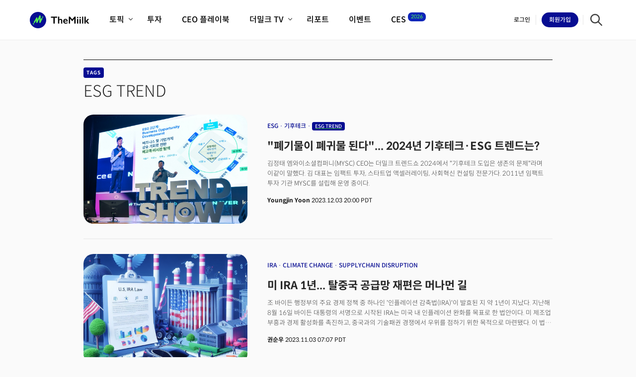

--- FILE ---
content_type: text/html; charset=utf-8
request_url: https://themiilk.com/tags/1246
body_size: 61326
content:
<!DOCTYPE html>
<html>
<head>
  <!-- Google Tag Manager -->
  <script>(function(w,d,s,l,i){w[l]=w[l]||[];w[l].push({'gtm.start':
        new Date().getTime(),event:'gtm.js'});var f=d.getElementsByTagName(s)[0],
      j=d.createElement(s),dl=l!='dataLayer'?'&l='+l:'';j.async=true;j.src=
      'https://www.googletagmanager.com/gtm.js?id='+i+dl;f.parentNode.insertBefore(j,f);
  })(window,document,'script','dataLayer','GTM-ND7P8DR');</script>
  <!-- End Google Tag Manager -->

  <script src="https://cdn.tailwindcss.com"></script>
  <script type='text/javascript'>
    redirectHost = 'https://auth.themiilk.com';
  </script>
  <title>ESG TREND - 더밀크 | The Miilk</title>
  <meta name="robots" content="max-image-preview:large" />
  <meta name="viewport" content="width=device-width, initial-scale=1.0, maximum-scale=1">
  <script src="/assets/packs/js/service_pack-9adccbaf481a203aade6.js"></script>
  <link rel="stylesheet" media="screen" href="/assets/packs/css/service_pack-4308af8f.css" />
  <link rel="stylesheet" media="all" href="/assets/service-c21d7e08b427bee51846c3ef31aefe870741faaedf85b43482ad35e89d68d5d8.css" data-turbolinks-track="reload" />
  <script src="/assets/service-058ae44fd3874d5de7e96ac1ad6b0e798634dcf2aac122c1643bac806383d2f8.js" data-turbolinks-track="reload"></script>
  <link rel="apple-touch-icon" sizes="180x180" href="https://assets.themiilk.com/favicon/apple-touch-icon.png">
  <link rel="icon" type="image/png" sizes="32x32" href="https://assets.themiilk.com/favicon/favicon-32x32.png">
  <link rel="icon" type="image/png" sizes="16x16" href="https://assets.themiilk.com/favicon/favicon-16x16.png">
  <link rel="icon" sizes="any" href="https://assets.themiilk.com/favicon/favicon.ico">
  <link rel="icon" type="image/svg+xml" href="https://assets.themiilk.com/favicon/favicon.svg">
  <link rel="manifest" href="https://assets.themiilk.com/favicon/site.webmanifest">
  <!--<link rel="mask-icon" href="https://assets.themiilk.com/favicon/safari-pinned-tab.svg" color="#2ad427">-->
  <link rel="shortcut icon" href="https://assets.themiilk.com/favicon/favicon.ico">
  <meta name="apple-mobile-web-app-title" content="The Miilk">
  <meta name="application-name" content="The Miilk">
  <meta name="msapplication-TileColor" content="#070d92">
  <meta name="msapplication-config" content="https://assets.themiilk.com/favicon/browserconfig.xml">
  <meta name="theme-color" content="#ffffff">
  <meta name="free-article" content="false">
  <meta name="csrf-param" content="authenticity_token" />
<meta name="csrf-token" content="H5bwR1mTGx5zqe07oBh66WHRa8ZiLw6yBb8fNJ2xjBl9ITYLFIyWtezzspBQ+PmRoQnADBXkYyf1jFp0e0v84g==" />

  <link rel="stylesheet" href="https://fonts.googleapis.com/icon?family=Material+Icons">

  <script src="https://use.fontawesome.com/releases/v5.2.0/js/all.js"></script>
  <link rel="stylesheet" href="https://use.fontawesome.com/releases/v5.2.0/css/all.css">

  <meta http-equiv="Content-Security-Policy" content="upgrade-insecure-requests">
  <meta name="naver-site-verification" content="c91617b712004c1febdccd06b9ab49710f21b159" />

  <meta property="og:title" content="ESG TREND - 더밀크">
  <meta property="og:description" content="실리콘밸리 혁신 미디어. 더밀크는 미래 산업의 인사이트와 미국 주식 정보를 전달합니다.">

  <meta property="twitter:title" content="ESG TREND - 더밀크">
  <meta property="twitter:description" content="실리콘밸리 혁신 미디어. 더밀크는 미래 산업의 인사이트와 미국 주식 정보를 전달합니다.">

  <meta property="description" content="실리콘밸리 혁신 미디어. 더밀크는 미래 산업의 인사이트와 미국 주식 정보를 전달합니다.">

  <meta property="og:url" content="https://themiilk.com/tags/1246">
  <meta property="og:image" content="https://assets.themiilk.com/meta/THEMIILK-META-ORIGIN.jpg">
  <meta property="og:type" content="website">

  <meta property="keywords" content="더밀크, themiilk, 실리콘밸리, 미국주식, 미국형님, 빅테크, CES, 미국경제">
  <script src="https://cdnjs.cloudflare.com/ajax/libs/jquery/1.12.4/jquery.min.js" integrity="sha512-jGsMH83oKe9asCpkOVkBnUrDDTp8wl+adkB2D+//JtlxO4SrLoJdhbOysIFQJloQFD+C4Fl1rMsQZF76JjV0eQ==" crossorigin="anonymous"></script>

  <!-- Meta Pixel Code -->
  <script>
    !function(f,b,e,v,n,t,s)
    {if(f.fbq)return;n=f.fbq=function(){n.callMethod?
        n.callMethod.apply(n,arguments):n.queue.push(arguments)};
      if(!f._fbq)f._fbq=n;n.push=n;n.loaded=!0;n.version=‘2.0’;
      n.queue=[];t=b.createElement(e);t.async=!0;
      t.src=v;s=b.getElementsByTagName(e)[0];
      s.parentNode.insertBefore(t,s)}(window, document,‘script’,
    ‘https://connect.facebook.net/en_US/fbevents.js’);
        fbq(‘init’, ‘834162229027454’);
    fbq(‘track’, ‘PageView’);
  </script>
  <noscript><img height=“1” width=“1" style=“display:none”
                 src=“https://www.facebook.com/tr?id=834162229027454&ev=PageView&noscript=1”
    /></noscript>
  <!-- End Meta Pixel Code -->

  <script type="text/javascript">
    localStorage.removeItem('miilkUser');

  window.heap=window.heap||[],heap.load=function(e,t){window.heap.appid=e,window.heap.config=t=t||{};var r=document.createElement("script");r.type="text/javascript",r.async=!0,r.src="https://cdn.heapanalytics.com/js/heap-"+e+".js";var a=document.getElementsByTagName("script")[0];a.parentNode.insertBefore(r,a);for(var n=function(e){return function(){heap.push([e].concat(Array.prototype.slice.call(arguments,0)))}},p=["addEventProperties","addUserProperties","clearEventProperties","identify","resetIdentity","removeEventProperty","setEventProperties","track","unsetEventProperty"],o=0;o<p.length;o++)heap[p[o]]=n(p[o])};
      heap.load("585394063");

    heap.addUserProperties({
      free_count: ""
    });
  </script>
  <script type="text/javascript">
  window.stripe = {};
    stripe.env = "production" 
  </script>  
    <!-- Facebook Pixel Code -->
    <script>
    !function(f,b,e,v,n,t,s)
    {if(f.fbq)return;n=f.fbq=function(){n.callMethod?
    n.callMethod.apply(n,arguments):n.queue.push(arguments)};
    if(!f._fbq)f._fbq=n;n.push=n;n.loaded=!0;n.version='2.0';
    n.queue=[];t=b.createElement(e);t.async=!0;
    t.src=v;s=b.getElementsByTagName(e)[0];
    s.parentNode.insertBefore(t,s)}(window, document,'script',
    'https://connect.facebook.net/en_US/fbevents.js');
    fbq('init', '280336986879125');
    fbq('track', 'PageView');
    </script>
    <noscript><img height="1" width="1" style="display:none"
    src="https://www.facebook.com/tr?id=280336986879125&ev=PageView&noscript=1"
    /></noscript>
    <!-- End Facebook Pixel Code -->
    <!-- Global site tag (gtag.js) - Google Analytics -->
    <script async src="https://www.googletagmanager.com/gtag/js?id=UA-181413618-1"></script>
    <script>
      window.dataLayer = window.dataLayer || [];
      function gtag(){dataLayer.push(arguments);}
      gtag('js', new Date());

      gtag('config', 'UA-181413618-1');
      gtag('set', 'user_properties', {
        'free_count': ""
      });
    </script>

    <script src="https://www.gstatic.com/firebasejs/7.6.1/firebase-app.js"></script>
    <script src="https://www.gstatic.com/firebasejs/7.6.1/firebase-analytics.js"></script>
    <script>
      var firebaseConfig = {
        apiKey: "AIzaSyCvB_Azn1FqF70a6eW7YwDGIKZ-3BHjNrc",
        authDomain: "themiilk.firebaseapp.com",
        databaseURL: "https://themiilk.firebaseio.com",
        projectId: "themiilk",
        storageBucket: "themiilk.appspot.com",
        messagingSenderId: "993434415317",
        appId: "1:993434415317:web:c645e2d77f85081a49725c",
        measurementId: "G-9JH3HK14FY"
      };
      // Initialize Firebase
      firebase.initializeApp(firebaseConfig);
      firebase.analytics();
    </script>
    <script src="//d2wy8f7a9ursnm.cloudfront.net/v7/bugsnag.min.js"></script>
    <script>
    Bugsnag.start('ee631ab556c30db8222237529056b7d1');
    </script>
</head>
<body class="layout-tags">
<!-- Google Tag Manager (noscript) -->
<noscript><iframe src="https://www.googletagmanager.com/ns.html?id=GTM-ND7P8DR"
                  height="0" width="0" style="display:none;visibility:hidden"></iframe></noscript>
<!-- End Google Tag Manager (noscript) -->


<header class="nav" id="serviceMenu">
  <div class="nav-wrapper">
    <a class="logo-container" href="/">
      <div class="logo-wrapper remove-line-height">
        <svg class="logo-svg" viewBox="0 0 200 55" version="1.1" xmlns="http://www.w3.org/2000/svg" xmlns:xlink="http://www.w3.org/1999/xlink">
          <title>The Miilk</title>
          <g class="logo-svg-wrapper" stroke="none" stroke-width="1" fill="none" fill-rule="evenodd">
            <g id="THEMIILK-V2">
              <g id="THEMIILK-V2-LOGO-ONLY">
                <circle class="svg-primary-blue" id="THEMIILK-V2-LOGO-CIRCLE" cx="27.5" cy="27.5" r="27.5"></circle>
                <g id="LOGO/MARK">
                  <rect id="Area" x="0" y="0" width="55" height="55"></rect>
                  <path class="svg-primary-green-neon" d="M14.0940656,40.6074598 C14.3304934,39.5278454 13.6454431,38.4612795 12.5642753,38.2254731 C11.4827969,37.989356 10.4146777,38.6734743 10.1782499,39.7530887 C9.94182208,40.832703 10.6268724,41.8992689 11.7080402,42.1350753 C12.7895186,42.3711924 13.8576379,41.6870742 14.0940656,40.6074598"></path>
                  <path class="svg-primary-green-neon" d="M15.1093381,37.2015948 C14.7654149,37.2015948 14.4168315,37.1146043 14.0968307,36.9316135 C13.1169447,36.3711461 12.7767497,35.1228322 13.3369064,34.1426356 L21.7547919,19.419802 C22.2133562,18.6176252 23.1531644,18.2224398 24.0469919,18.4573141 C24.9408194,18.6912565 25.5665298,19.4959187 25.573054,20.4198822 L25.6146852,26.4119751 L32.2734983,12.7289889 C32.68981,11.8733751 33.6420454,11.4179176 34.5684944,11.6310444 C35.4958754,11.8441711 36.1535858,12.6687169 36.1551392,13.620331 L36.17378,26.5716649 L38.6573591,21.6346426 C39.1647002,20.6264847 40.3931306,20.2198041 41.4019098,20.7274558 C42.4103784,21.2344862 42.8164377,22.4635379 42.3090966,23.4716958 L35.9681096,36.0759997 C35.5427881,36.9216717 34.5917954,37.364702 33.6718707,37.145983 C32.7507034,36.928196 32.0998279,36.1067571 32.0985852,35.1604246 L32.0802551,22.4678874 L25.4699082,36.0517666 C25.0545285,36.9052057 24.1050891,37.3600418 23.1801936,37.1506432 C22.254366,36.9406233 21.5947915,36.1207377 21.5882672,35.171609 L21.5382477,28.0337268 L16.885498,36.1719999 C16.508332,36.8318851 15.8189322,37.2015948 15.1093381,37.2015948"></path>
                  <path class="svg-primary-green-neon" d="M44.9493518,17.9744236 C45.1857796,16.8948092 44.5007293,15.8282434 43.4195615,15.5924369 C42.3380831,15.3563198 41.2699638,16.0401274 41.0335361,17.1197418 C40.7971083,18.1993562 41.4821586,19.265922 42.563637,19.5020391 C43.6448048,19.7378455 44.7129241,19.054038 44.9493518,17.9744236"></path>
                </g>
              </g>
              <g class="svg-black" id="THEMIILK-V2-TYPO-ONLY" transform="translate(71.000000, 16.000000)">
                <path d="M127.628848,7.67731384 L121.395455,15.3214792 L128.401819,23.1645354 L123.270498,23.1645354 L116.543607,15.3214792 L122.875638,7.67731384 L127.628848,7.67731384 Z M112.431851,23.1645354 L116.477849,23.1645354 L116.477849,0 L112.431851,0 L112.431851,23.1645354 Z M104.208338,23.1645354 L108.254336,23.1645354 L108.254336,0 L104.208338,0 L104.208338,23.1645354 Z M95.853308,23.1645354 L99.8993062,23.1645354 L99.8993062,7.67731384 L95.853308,7.67731384 L95.853308,23.1645354 Z M97.8763071,0.514114214 C98.5013214,0.514114214 99.0385545,0.740524609 99.4880065,1.19397084 C99.9374584,1.64710436 100.162339,2.18873807 100.162339,2.81887197 C100.162339,3.42680265 99.9374584,3.96843636 99.4880065,4.4437731 C99.0494108,4.90816459 98.5121777,5.14020397 97.8763071,5.14020397 C97.2621491,5.14020397 96.724916,4.90816459 96.2642975,4.4437731 C95.8148456,3.96843636 95.5899645,3.42680265 95.5899645,2.81887197 C95.5899645,2.17779281 95.8204288,1.6361591 96.2807371,1.19397084 C96.7413556,0.740524609 97.2733156,0.514114214 97.8763071,0.514114214 L97.8763071,0.514114214 Z M87.4982783,23.1645354 L91.5442765,23.1645354 L91.5442765,7.67731384 L87.4982783,7.67731384 L87.4982783,23.1645354 Z M89.5212774,0.514114214 C90.1459815,0.514114214 90.6835248,0.740524609 91.1329767,1.19397084 C91.5824287,1.64710436 91.8073098,2.18873807 91.8073098,2.81887197 C91.8073098,3.42680265 91.5824287,3.96843636 91.1329767,4.4437731 C90.6943811,4.90816459 90.157148,5.14020397 89.5212774,5.14020397 C88.9071194,5.14020397 88.3698863,4.90816459 87.9092678,4.4437731 C87.4598158,3.96843636 87.2349348,3.42680265 87.2349348,2.81887197 C87.2349348,2.17779281 87.4653991,1.6361591 87.9257074,1.19397084 C88.3863259,0.740524609 88.9179757,0.514114214 89.5212774,0.514114214 L89.5212774,0.514114214 Z M63.7486658,0 L71.2978459,9.13647255 L78.8470259,0 L82.8108262,0 L82.8108262,23.1645354 L78.3699678,23.1645354 L78.3699678,6.89801175 L78.2384512,6.89801175 L71.5940685,15.0562913 L70.9690542,15.0562913 L64.3243614,6.89801175 L64.1928447,6.89801175 L64.1928447,23.1645354 L59.7519864,23.1645354 L59.7519864,0 L63.7486658,0 Z M52.2521251,13.762875 C52.1426313,12.6352011 51.8026731,11.7564536 51.2325608,11.1263197 C50.6624485,10.4852406 49.8783115,10.164701 48.8804599,10.164701 C47.8608957,10.164701 47.0386064,10.4686663 46.4135921,11.076597 C45.7994341,11.6845277 45.4101573,12.5798494 45.2457614,13.762875 L52.2521251,13.762875 Z M48.7160641,7.37897749 C50.9748006,7.37897749 52.7620623,8.10855684 54.0778492,9.56771555 C55.3936361,11.0268743 56.0515296,13.0442409 56.0515296,15.6198155 L56.0515296,16.2333752 L45.1800031,16.2333752 C45.3443989,17.6152917 45.8543361,18.6819849 46.7095046,19.4337675 C47.5758395,20.1742921 48.7601098,20.5445544 50.2623153,20.5445544 C51.2269776,20.5445544 52.1534876,20.378812 53.0418454,20.0473271 C53.9407493,19.7045843 54.8672593,19.1904701 55.8213754,18.5049845 L55.8213754,21.5396343 C54.0229472,22.8217926 51.8411355,23.4631845 49.2753201,23.4631845 C46.8521877,23.4631845 44.8729241,22.7279762 43.3378394,21.2575595 C41.8030649,19.7874555 41.0353674,17.8307568 41.0353674,15.3877762 C41.0353674,13.0332957 41.7425796,11.1097455 43.157004,9.61743828 C44.5825949,8.12513108 46.4356149,7.37897749 48.7160641,7.37897749 L48.7160641,7.37897749 Z M27.664094,0 L27.664094,9.84947766 L27.7627315,9.84947766 C29.0673519,8.2023733 30.640899,7.37897749 32.4830627,7.37897749 C34.1167849,7.37897749 35.4325718,7.92061119 36.4301132,9.00387861 C37.4279648,10.087146 37.9270457,11.502211 37.9270457,13.2487608 L37.9270457,23.1645354 L33.8974871,23.1645354 L33.8974871,14.0280629 C33.8974871,12.9888892 33.6505832,12.1654934 33.1573957,11.5575627 C32.6747544,10.9383741 32.0115879,10.6287797 31.1672758,10.6287797 C30.5531178,10.6287797 29.9721492,10.8057801 29.4237496,11.1594682 C28.8865165,11.5131563 28.2999646,12.0991964 27.664094,12.917276 L27.664094,23.1645354 L23.6180958,23.1645354 L23.6180958,0 L27.664094,0 Z M20.7563678,0 L20.7563678,3.4987286 L12.5986131,3.4987286 L12.5986131,23.1645354 L8.15775474,23.1645354 L8.15775474,3.4987286 L0,3.4987286 L0,0 L20.7563678,0 Z"></path>
              </g>
            </g>
          </g>
        </svg>
      </div>
</a>
    <div class="menus-wrapper">
      <ul class="menus">
          <li class="menu small-tablet-only fold-only">
            <div class="item">
                <a class="button-wrapper signin-btn" href="/login?url=/tags/1246">
                  <div class="button button-text button-login">
                    <span class="label">로그인</span>
                  </div>
</a>
              <a class="button-wrapper signup-btn no-deco" href="/signup">
                <div class="button-signup">
                  <div class="button button-box round">
                    <span class="label">회원가입</span>
                  </div>
                </div>
</a>            </div>
          </li>
        <li class="menu">
          <div class="item">
            <span class="name">토픽</span>
            <div class="icon-arrow">
              <div class="icon"></div>
            </div>
          </div>

          <div class="sub-menus-container topics">
            <div class="sub-menus-wrapper">
              <ul class="sub-menus">
                <li class="sub-menu">
                  <a class="name" href="/topics/big-tech">
                    빅테크기업
</a>                </li>
                <li class="sub-menu">
                  <a class="name" href="/topics/ai">
                    인공지능(AI)
</a>                </li>
                <li class="sub-menu">
                  <a class="name" href="/topics/mobility">
                    모빌리티
</a>                </li>
                <li class="sub-menu">
                  <a class="name" href="/topics/food-tech">
                    푸드테크
</a>                </li>
              </ul>
              <ul class="sub-menus">
                <li class="sub-menu">
                  <a class="name" href="/topics/healthcare">
                    헬스케어
</a>                </li>
                <li class="sub-menu">
                  <a class="name" href="/topics/retail">
                    리테일/커머스
</a>                </li>
                <li class="sub-menu">
                  <a class="name" href="/topics/startup">
                    스타트업
</a>                </li>
                <li class="sub-menu">
                  <a class="name" href="/topics/security">
                    정보보안
</a>                </li>
              </ul>
              <ul class="sub-menus">
                <li class="sub-menu">
                  <a class="name" href="/topics/media">
                    미디어/엔터테인먼트
</a>                </li>
                <li class="sub-menu">
                  <a class="name" href="/topics/saas">
                    SaaS/클라우드
</a>                </li>
                <li class="sub-menu">
                  <a class="name" href="/topics/fintech">
                    핀테크/에듀테크
</a>                </li>
                <li class="sub-menu">
                  <a class="name" href="/topics/hardware">
                    제조/하드웨어
</a>                </li>
              </ul>
            </div>

            <div class="sub-menus-full">
              <a class="button button-arrow small no-deco" href="/topics/all">
                <span>전체 기사 보기</span>
                <div class="icon-arrow">
                  <div class="icon"></div>
                </div>
</a>            </div>
          </div>
        </li>
        <li class="menu">
          <div class="item">
            <a class="name " href="/investing">
              <span>투자</span>
</a>          </div>
        </li>
        <li class="menu">
          <div class="item">
            <a class="name " href="/playbooks">
              <span>CEO 플레이북</span>
</a>          </div>
        </li>
        <li class="menu">
          <div class="item">
            <span class="name">더밀크 TV</span>
            <div class="icon-arrow">
              <div class="icon"></div>
            </div>
          </div>

          <div class="sub-menus-container videos">
            <div class="sub-menus-wrapper">
              <ul class="sub-menus videos">
                <li class="sub-menu">
                  <a class="name" href="/videos">
                    최신비디오
</a>                </li>

                  <li class="sub-menu">
                    <a class="name" href="/videos/category/62">
                        혁신원정대
</a>                  </li>
                  <li class="sub-menu">
                    <a class="name" href="/videos/category/57">
                        인자기(사람,돈,기술 이야기)
</a>                  </li>
                  <li class="sub-menu">
                    <a class="name" href="/videos/category/44">
                        크리스의 뉴욕 시그널
</a>                  </li>
                  <li class="sub-menu">
                    <a class="name" href="/videos/category/56">
                        더밀크 아카데미
</a>                  </li>
                  <li class="sub-menu">
                    <a class="name" href="/videos/category/54">
                        더웨이브/트렌드쇼
</a>                  </li>
                  <li class="sub-menu">
                    <a class="name" href="/videos/category/24">
                        밸리토크
</a>                  </li>
              </ul>
            </div>
          </div>
        </li>
        <li class="menu">
          <div class="item">
            <a class="name " href="/reports">
              <span>리포트</span>
</a>          </div>
        </li>
        <li class="menu">
          <div class="item">
            <a class="name " href="/events">
              <span>이벤트</span>
</a>          </div>
        </li>

        <li class="menu relative !mr-[40px]">
          <div class="item">
            <a class="name convert:inline-block" href="/ces">
              <span>CES</span>
</a>            <span class="name convert:hidden">CES</span>
            <div class="icon-arrow converted-hide-flex">
              <div class="icon"></div>
            </div>
            <sup class="no-deco absolute top-2 lg:top-1 left-16 convert:left-14 lg:left-full -ml-5 lg:-ml-3 px-2 py-3 bg-primary_blue_deep_hover text-primary_green_light rounded-10 transform scale-75">2026</sup>
          </div>

          <div class="sub-menus-container videos">
            <div class="sub-menus-wrapper">
              <ul class="sub-menus videos">
                <li class="sub-menu">
                  <a class="name" href="/ces/articles">
                    전체기사
</a>                </li>
                <li class="sub-menu">
                  <a class="name" href="/ces/video">
                    비디오
</a>                </li>
                <li class="sub-menu">
                  <a class="name" href="/ces/summary">
                    역사 및 개요
</a>                </li>
                <li class="sub-menu">
                  <a class="name" href="/ces/guide">
                    필드 가이드
</a>                </li>
                <li class="sub-menu">
                  <a class="name point" taget="_blank" href="https://themiilkces.page/">
                    CES2026 with TheMiilk
</a>                </li>
              </ul>
            </div>
          </div>
        </li>
      </ul>
    </div>

    <div class="side-menus">
          <a class="button-wrapper signin-btn fold-hide force" href="/login?url=%2Ftags%2F1246">
            <div class="button button-text button-login">
              <span class="label">로그인</span>
            </div>
</a>
          <a class="button-wrapper signup-btn no-deco" href="/signup?url=%2Ftags%2F1246">
            <div class="button-signup">
              <div class="button button-box round">
                <span class="label"><span class="fold-hide">회원</span>가입</span>
              </div>
            </div>
</a>
      <a class="button-wrapper search-btn" id="searchBtn" href="/search">
        <div class="button-search remove-line-height">
          <img alt="Search" class="icon-search" src="https://assets.themiilk.com/common/icon-search-nav.svg" />
        </div>
</a>
      <div class="menus-activator mobile-only">
        <button class="button button-hamburger">
          <div class="item"></div>
          <div class="item"></div>
          <div class="item"></div>
        </button>
      </div>
    </div>
  </div>
</header>

<script>
  $('.notification-btn').hover(function() {
    $.ajax({
      type: 'GET',
      url: '/notifications/read_all',
      success: function (result) {
      },
      error: function (result) {
      }
    })
  }, function () {
  });

  $('.notification-remove').click(function() {
    let id = $(this).data('id');
    $.ajax({
      type: 'GET',
      url: `/notifications/${id}/remove`,
      success: function (res) {
        console.log(res);
      },
      err: function (err) {
        console.error(err);
      }
    })
  })

  $('.notification-remove-all').click(function() {
    $.ajax({
      type: 'GET',
      url: `/notifications/remove_all`,
      success: function (res) {
        console.log(res);
      },
      err: function (err) {
        console.error(err);
      }
    })
  })
</script>

<section class="service-container">
  <div class="print-header">
    <svg class="logo-svg" viewBox="0 0 200 55" version="1.1" xmlns="http://www.w3.org/2000/svg" xmlns:xlink="http://www.w3.org/1999/xlink">
        <title>The Miilk</title>
        <g class="logo-svg-wrapper" stroke="none" stroke-width="1" fill="none" fill-rule="evenodd">
          <g id="THEMIILK-V2">
            <g id="THEMIILK-V2-LOGO-ONLY">
              <circle class="svg-primary-blue" id="THEMIILK-V2-LOGO-CIRCLE" cx="27.5" cy="27.5" r="27.5"></circle>
              <g id="LOGO/MARK">
                <rect id="Area" x="0" y="0" width="55" height="55"></rect>
                <path class="svg-primary-green-neon" d="M14.0940656,40.6074598 C14.3304934,39.5278454 13.6454431,38.4612795 12.5642753,38.2254731 C11.4827969,37.989356 10.4146777,38.6734743 10.1782499,39.7530887 C9.94182208,40.832703 10.6268724,41.8992689 11.7080402,42.1350753 C12.7895186,42.3711924 13.8576379,41.6870742 14.0940656,40.6074598"></path>
                <path class="svg-primary-green-neon" d="M15.1093381,37.2015948 C14.7654149,37.2015948 14.4168315,37.1146043 14.0968307,36.9316135 C13.1169447,36.3711461 12.7767497,35.1228322 13.3369064,34.1426356 L21.7547919,19.419802 C22.2133562,18.6176252 23.1531644,18.2224398 24.0469919,18.4573141 C24.9408194,18.6912565 25.5665298,19.4959187 25.573054,20.4198822 L25.6146852,26.4119751 L32.2734983,12.7289889 C32.68981,11.8733751 33.6420454,11.4179176 34.5684944,11.6310444 C35.4958754,11.8441711 36.1535858,12.6687169 36.1551392,13.620331 L36.17378,26.5716649 L38.6573591,21.6346426 C39.1647002,20.6264847 40.3931306,20.2198041 41.4019098,20.7274558 C42.4103784,21.2344862 42.8164377,22.4635379 42.3090966,23.4716958 L35.9681096,36.0759997 C35.5427881,36.9216717 34.5917954,37.364702 33.6718707,37.145983 C32.7507034,36.928196 32.0998279,36.1067571 32.0985852,35.1604246 L32.0802551,22.4678874 L25.4699082,36.0517666 C25.0545285,36.9052057 24.1050891,37.3600418 23.1801936,37.1506432 C22.254366,36.9406233 21.5947915,36.1207377 21.5882672,35.171609 L21.5382477,28.0337268 L16.885498,36.1719999 C16.508332,36.8318851 15.8189322,37.2015948 15.1093381,37.2015948"></path>
                <path class="svg-primary-green-neon" d="M44.9493518,17.9744236 C45.1857796,16.8948092 44.5007293,15.8282434 43.4195615,15.5924369 C42.3380831,15.3563198 41.2699638,16.0401274 41.0335361,17.1197418 C40.7971083,18.1993562 41.4821586,19.265922 42.563637,19.5020391 C43.6448048,19.7378455 44.7129241,19.054038 44.9493518,17.9744236"></path>
              </g>
            </g>
            <g class="svg-black" id="THEMIILK-V2-TYPO-ONLY" transform="translate(71.000000, 16.000000)">
              <path d="M127.628848,7.67731384 L121.395455,15.3214792 L128.401819,23.1645354 L123.270498,23.1645354 L116.543607,15.3214792 L122.875638,7.67731384 L127.628848,7.67731384 Z M112.431851,23.1645354 L116.477849,23.1645354 L116.477849,0 L112.431851,0 L112.431851,23.1645354 Z M104.208338,23.1645354 L108.254336,23.1645354 L108.254336,0 L104.208338,0 L104.208338,23.1645354 Z M95.853308,23.1645354 L99.8993062,23.1645354 L99.8993062,7.67731384 L95.853308,7.67731384 L95.853308,23.1645354 Z M97.8763071,0.514114214 C98.5013214,0.514114214 99.0385545,0.740524609 99.4880065,1.19397084 C99.9374584,1.64710436 100.162339,2.18873807 100.162339,2.81887197 C100.162339,3.42680265 99.9374584,3.96843636 99.4880065,4.4437731 C99.0494108,4.90816459 98.5121777,5.14020397 97.8763071,5.14020397 C97.2621491,5.14020397 96.724916,4.90816459 96.2642975,4.4437731 C95.8148456,3.96843636 95.5899645,3.42680265 95.5899645,2.81887197 C95.5899645,2.17779281 95.8204288,1.6361591 96.2807371,1.19397084 C96.7413556,0.740524609 97.2733156,0.514114214 97.8763071,0.514114214 L97.8763071,0.514114214 Z M87.4982783,23.1645354 L91.5442765,23.1645354 L91.5442765,7.67731384 L87.4982783,7.67731384 L87.4982783,23.1645354 Z M89.5212774,0.514114214 C90.1459815,0.514114214 90.6835248,0.740524609 91.1329767,1.19397084 C91.5824287,1.64710436 91.8073098,2.18873807 91.8073098,2.81887197 C91.8073098,3.42680265 91.5824287,3.96843636 91.1329767,4.4437731 C90.6943811,4.90816459 90.157148,5.14020397 89.5212774,5.14020397 C88.9071194,5.14020397 88.3698863,4.90816459 87.9092678,4.4437731 C87.4598158,3.96843636 87.2349348,3.42680265 87.2349348,2.81887197 C87.2349348,2.17779281 87.4653991,1.6361591 87.9257074,1.19397084 C88.3863259,0.740524609 88.9179757,0.514114214 89.5212774,0.514114214 L89.5212774,0.514114214 Z M63.7486658,0 L71.2978459,9.13647255 L78.8470259,0 L82.8108262,0 L82.8108262,23.1645354 L78.3699678,23.1645354 L78.3699678,6.89801175 L78.2384512,6.89801175 L71.5940685,15.0562913 L70.9690542,15.0562913 L64.3243614,6.89801175 L64.1928447,6.89801175 L64.1928447,23.1645354 L59.7519864,23.1645354 L59.7519864,0 L63.7486658,0 Z M52.2521251,13.762875 C52.1426313,12.6352011 51.8026731,11.7564536 51.2325608,11.1263197 C50.6624485,10.4852406 49.8783115,10.164701 48.8804599,10.164701 C47.8608957,10.164701 47.0386064,10.4686663 46.4135921,11.076597 C45.7994341,11.6845277 45.4101573,12.5798494 45.2457614,13.762875 L52.2521251,13.762875 Z M48.7160641,7.37897749 C50.9748006,7.37897749 52.7620623,8.10855684 54.0778492,9.56771555 C55.3936361,11.0268743 56.0515296,13.0442409 56.0515296,15.6198155 L56.0515296,16.2333752 L45.1800031,16.2333752 C45.3443989,17.6152917 45.8543361,18.6819849 46.7095046,19.4337675 C47.5758395,20.1742921 48.7601098,20.5445544 50.2623153,20.5445544 C51.2269776,20.5445544 52.1534876,20.378812 53.0418454,20.0473271 C53.9407493,19.7045843 54.8672593,19.1904701 55.8213754,18.5049845 L55.8213754,21.5396343 C54.0229472,22.8217926 51.8411355,23.4631845 49.2753201,23.4631845 C46.8521877,23.4631845 44.8729241,22.7279762 43.3378394,21.2575595 C41.8030649,19.7874555 41.0353674,17.8307568 41.0353674,15.3877762 C41.0353674,13.0332957 41.7425796,11.1097455 43.157004,9.61743828 C44.5825949,8.12513108 46.4356149,7.37897749 48.7160641,7.37897749 L48.7160641,7.37897749 Z M27.664094,0 L27.664094,9.84947766 L27.7627315,9.84947766 C29.0673519,8.2023733 30.640899,7.37897749 32.4830627,7.37897749 C34.1167849,7.37897749 35.4325718,7.92061119 36.4301132,9.00387861 C37.4279648,10.087146 37.9270457,11.502211 37.9270457,13.2487608 L37.9270457,23.1645354 L33.8974871,23.1645354 L33.8974871,14.0280629 C33.8974871,12.9888892 33.6505832,12.1654934 33.1573957,11.5575627 C32.6747544,10.9383741 32.0115879,10.6287797 31.1672758,10.6287797 C30.5531178,10.6287797 29.9721492,10.8057801 29.4237496,11.1594682 C28.8865165,11.5131563 28.2999646,12.0991964 27.664094,12.917276 L27.664094,23.1645354 L23.6180958,23.1645354 L23.6180958,0 L27.664094,0 Z M20.7563678,0 L20.7563678,3.4987286 L12.5986131,3.4987286 L12.5986131,23.1645354 L8.15775474,23.1645354 L8.15775474,3.4987286 L0,3.4987286 L0,0 L20.7563678,0 Z"></path>
            </g>
          </g>
        </g>
      </svg>
  </div>
  <section class="tags-landing">
  <div class="content single">
    <div class="content-wrapper">
      <div class="tags-landing-head split">
        <p class="label-eyebrow marking">Tags</p>

        <h1 class="label-sub-title title">ESG TREND</h1>
      </div>

      <div class="tags-landing-content">
          <ul class="list">
            <li class="item">
              <article class="item-wrapper investing-item">
                <div class="image-wrapper remove-line-height">
                  <a href="/articles/a85f9ac6a">
                    <div class="image-box" style="background-size: cover; background-image: url('https://s3.ap-northeast-2.amazonaws.com/image.themiilk.com/production/article/39d4108bdd/4568f102d2_1702272149')">
                      <img alt="" class="blank-image" src="/assets/common/blank-6-4-9b09ecfd7295a32f8a4210ed1cf793799bd81b7d43a7a04bc43b20f028f1550e.png" />
                    </div>
</a>                </div>

                <div class="text-wrapper">
                    <ul class="tags">
                        <li class="tag">
                          <a class="tag-linkage" href="/tags/903">
                            ESG
</a>                        </li>
                        <li class="tag">
                          <a class="tag-linkage" href="/tags/3220">
                            기후테크
</a>                        </li>
                        <li class="tag selected">
                          <a class="tag-linkage" href="/tags/1246">
                            ESG TREND
</a>                        </li>
                    </ul>

                  <a href="/articles/a85f9ac6a">
                    <h2 class="title label-middle-title bold ellipsis two">
                      &quot;폐기물이 폐귀물 된다&quot;... 2024년 기후테크·ESG 트렌드는? 
                    </h2>
</a>
                  <a class="no-deco" href="/articles/a85f9ac6a">
                    <p class="description label-small-description ellipsis three">
                      김정태 엠와이소셜컴퍼니(MYSC) CEO는 더밀크 트렌드쇼 2024에서 &quot;기후테크 도입은 생존의 문제&quot;라며 이같이 말했다. 김 대표는 임팩트 투자, 스타트업 액셀러레이팅, 사회혁신 컨설팅 전문가다. 2011년 임팩트 투자 기관 MYSC를 설립해 운영 중이다.  
                    </p>
</a>
                  <p class="author label-xsmall">
                        <span class="bold">
                             
                              <span class="bold">Youngjin Yoon</span>
                        </span>
                    <span class="date">
                      2023.12.03 20:00 PDT
                    </span>
                  </p>
                </div>
              </article>
            </li>
            <li class="item">
              <article class="item-wrapper investing-item">
                <div class="image-wrapper remove-line-height">
                  <a href="/articles/a59064f7b">
                    <div class="image-box" style="background-size: cover; background-image: url('https://s3.ap-northeast-2.amazonaws.com/image.themiilk.com/production/article/0c3d7f51ff/6dc363e01f_1699109075')">
                      <img alt="" class="blank-image" src="/assets/common/blank-6-4-9b09ecfd7295a32f8a4210ed1cf793799bd81b7d43a7a04bc43b20f028f1550e.png" />
                    </div>
</a>                </div>

                <div class="text-wrapper">
                    <ul class="tags">
                        <li class="tag">
                          <a class="tag-linkage" href="/tags/2621">
                            IRA
</a>                        </li>
                        <li class="tag">
                          <a class="tag-linkage" href="/tags/763">
                            CLIMATE CHANGE
</a>                        </li>
                        <li class="tag">
                          <a class="tag-linkage" href="/tags/2910">
                            SUPPLYCHAIN DISRUPTION
</a>                        </li>
                    </ul>

                  <a href="/articles/a59064f7b">
                    <h2 class="title label-middle-title bold ellipsis two">
                      미 IRA 1년... 탈중국 공급망 재편은 머나먼 길
                    </h2>
</a>
                  <a class="no-deco" href="/articles/a59064f7b">
                    <p class="description label-small-description ellipsis three">
                      조 바이든 행정부의 주요 경제 정책 중 하나인 &#39;인플레이션 감축법(IRA)&#39;이 발효된 지 약 1년이 지났다. 지난해 8월 16일 바이든 대통령의 서명으로 시작된 IRA는 미국 내 인플레이션 완화를 목표로 한 법안이다. 미 제조업 부흥과 경제 활성화를 촉진하고, 중국과의 기술패권 경쟁에서 우위를 점하기 위한 목적으로 마련됐다. 이 법은 미국의 역사상 가장 큰 규모의 기후변화 대응 지출액을 포함하고 있다. 신재생 에너지 및 기후변화 대응 분야에 투자되는 예산은 총투자의 80%를 차지한다. 약 3690억달러, 한화로는 약 493조 원에 달한다. IRA 시행 1년. 이 법은 미국과 글로벌 공급망 생태계에 어떤 변화를 가져왔을까.최근 컬럼비아대 국제공공정책대학원 산하 글로벌 에너지 정책센터가 내놓은 보고서에 따르면 IRA 시행 1년이 지난 현재 청정에너지 분야에 1100억달러 이상의 투자가 이뤄졌다.  특히 미국의 배터리 공급망 조성 등에만 700억달러가 넘는 펀드가 할당된 것으로 조사됐다.  보고서는 IRA가 이미 미국 배터리 생산비용 곡선을 급격하게 변화시키고 있다고 분석하면서 배터리 산업에 새로운 장을 열었다고 전했다. 무엇보다 법안의 가장 큰 목표였던 배터리 공급을 위한 ‘온쇼어링’에 상당한 진전을 보였고, 테슬라와 같이 발 빠르게 움직인 기업에게는 보상을 제공했다. 보고서는 “각 산업에서 더 많은 가치를 창출하기 원하는 미국 FTA 파트너들 사이에서도 공급망 현지화를 위한 경쟁이 벌어지고 있다”라고 전했다. 그러면서도 “중국과 완전한 분리를 위해서는 수급불균형을 초래할 수 있고, 이미 극심한 마진으로 운영되고 있는 가치 사슬에서도 문제를 일으킬 수 있다&quot;라고 분석했다.
                    </p>
</a>
                  <p class="author label-xsmall">
                        <span class="bold">
                             
                              <a class="bold" href="/reporter/26">권순우 </a>
                        </span>
                    <span class="date">
                      2023.11.03 07:07 PDT
                    </span>
                  </p>
                </div>
              </article>
            </li>
            <li class="item">
              <article class="item-wrapper investing-item">
                <div class="image-wrapper remove-line-height">
                  <a href="/articles/a1c480cd0">
                    <div class="image-box" style="background-size: cover; background-image: url('https://s3.ap-northeast-2.amazonaws.com/image.themiilk.com/production/article/277009b5c9/7ccc6a687c_1695420703')">
                      <img alt="" class="blank-image" src="/assets/common/blank-6-4-9b09ecfd7295a32f8a4210ed1cf793799bd81b7d43a7a04bc43b20f028f1550e.png" />
                    </div>
</a>                </div>

                <div class="text-wrapper">
                    <ul class="tags">
                        <li class="tag">
                          <a class="tag-linkage" href="/tags/4188">
                            ATLANTA
</a>                        </li>
                        <li class="tag">
                          <a class="tag-linkage" href="/tags/3660">
                            SUPPLY CHAIN
</a>                        </li>
                        <li class="tag">
                          <a class="tag-linkage" href="/tags/4579">
                            K트라이앵글
</a>                        </li>
                    </ul>

                  <a href="/articles/a1c480cd0">
                    <h2 class="title label-middle-title bold ellipsis two">
                      서상표 총영사 &quot;美 주도 공급망 재편, 우리 기업에 큰 기회&quot; 
                    </h2>
</a>
                  <a class="no-deco" href="/articles/a1c480cd0">
                    <p class="description label-small-description ellipsis three">
                      전기차(EV) 산업을 둘러싼 글로벌 생태계가 하루가 다르게 급변하고 있다. 특히 미국은 중국 주도의 공급망 체계를 벗어나 자생할 수 있는 EV 인프라 구축에 힘을 쏟고 있다. 미국은 천문학적인 보조금을 앞세워 자국 내 생태계를 구축하고, 다양한 인센티브 혜택을 제공하면서 글로벌 기업들을 상대로 투자 유치에 나섰다. 실제로 지난 7월 월스트리트저널(WSJ) 분석에 따르면, 인플레이션 감축법(IRA) 시행 후 1년간 미국의 청정에너지 프로젝트는 140여 건에 달했다. 총 투자규모는 1100억달러로 집계됐다.  주로 한국, 일본, 중국 등에 본사를 둔 기업 프로젝트 규모가 전체 미국 정부 지출의 60%를 넘는 것으로 조사됐다. 또 대규모 투자 프로젝트 20개 중 15개는 대부분 배터리 공장 투자인 것으로 조사됐다. 미국 조지아주를 비롯한 남동부 지역은 한국을 비롯한 해외 기업들의 투자 거점으로 급성장하고 있다.  지난 7월 주애틀랜타대한민국총영사관에 부임한 서상표 총영사는 최근 더밀크와 만난 자리에서 EV 핵심 거점이 된 미 남동부의 지리적 중요성을 거듭 강조했다. 서 총영사는 &quot;미래 핵심 산업 부문에서 한국과 미국 간 협업이 이뤄지고 있다&quot;며 &quot;반도체, EV, 배터리 등 다양한 부문의 파트너십이 진행되고 있다&quot;고 설명했다.   그는 전 세계적으로 전기차 시장을 놓고 치열한 경쟁에 돌입하고 있다고 언급하면서 &quot;미국을 중심으로 세계 공급망이 재편되고 있다&quot;고 강조했다. 특히 &quot;조지아주를 비롯한 미 남동부가 중요한 거점이다. 한국 정부 입장에서도 가장 중요한 경제동맹 핵심 지역으로 떠올랐다&quot;고 강조했다. 그는 &quot;EV, 배터리, 반도체 분야의 공급망을 잘 들여다봐야 한다&quot;며 &quot;미국 주도의 공급망 구축이 잘 이뤄지는 것은 우리 기업에게는 기회가 될 것&quot;이라고 전망했다.   서상표 부총영사와 손재권 더밀크 대표와의 인터뷰를 질의응답으로 정리했다.  
                    </p>
</a>
                  <p class="author label-xsmall">
                        <span class="bold">
                             
                              <a class="bold" href="/reporter/26">권순우 </a>
                        </span>
                    <span class="date">
                      2023.09.21 14:30 PDT
                    </span>
                  </p>
                </div>
              </article>
            </li>
            <li class="item">
              <article class="item-wrapper investing-item">
                <div class="image-wrapper remove-line-height">
                  <a href="/articles/a54d2d8e6">
                    <div class="image-box" style="background-size: cover; background-image: url('https://s3.ap-northeast-2.amazonaws.com/image.themiilk.com/production/article/1d46077479/27e50c3085_1691230314')">
                      <img alt="" class="blank-image" src="/assets/common/blank-6-4-9b09ecfd7295a32f8a4210ed1cf793799bd81b7d43a7a04bc43b20f028f1550e.png" />
                    </div>
</a>                </div>

                <div class="text-wrapper">
                    <ul class="tags">
                        <li class="tag">
                          <a class="tag-linkage" href="/tags/2870">
                            CLIMATETECH
</a>                        </li>
                        <li class="tag">
                          <a class="tag-linkage" href="/tags/2471">
                            CLIMATE CRISIS
</a>                        </li>
                    </ul>

                  <a href="/articles/a54d2d8e6">
                    <h2 class="title label-middle-title bold ellipsis two">
                      지구 열대화 진입했는데... 기후테크 펀딩은 40% 급감. 왜? 
                    </h2>
</a>
                  <a class="no-deco" href="/articles/a54d2d8e6">
                    <p class="description label-small-description ellipsis three">
                      안토니우 쿠테흐스 유엔 사무총장이 “지구 열대화(global boiling) 시대가 도래했다”고 경고하는 등 전 세계에서 기후 변화에 대한 우려가 커지고 있지만, &#39;기후 테크(Climate Tech)&#39;에 대한 투자는 오히려 감소한 것으로 나타났다.  최근 글로벌 기후테크 벤처 투자 동향을 조사하는 CTVC(Climate Tech Venture Capital)에 따르면 2023년 상반기 기후 테크 기업으로 유입된 자금은 전년대비 40% 감소했다. 지난 6개월간 기후 테크로 투자된 자금 규모는 131억달러를 기록했다. 2022년 상반기 대비 40%, 하반기 대비로는 35% 급감한 수치다. 분기별 투자 총액은 1분기에 66억달러, 2분기 65억달러였다. 이는 당장 수익이 될만한 비즈니스 모델이 없는 기후테크 스타트업의 젖줄 역할을 하던 벤처캐피털의 자금이 줄어든 탓이다. 미국 중앙은행인 연방준비제도(Fed)의 기준금리 인상과 실리콘밸리은행 파산 등의 영향이 기후 테크 분야에 직격타를 줬기 때문이다. 2020년 기후테크 붐이 시작된 이후 분기별 펀딩이 2분기 연속 감소세를 보인 것은 처음이다.    지난 6개월 간 거래 건수는 633건을 기록, 지난해 상반기와 비교해 8% 늘어난 것으로 조사됐다. 거래 건수는 늘었지만, 펀딩 규모가 감소한 것은 거래 당 펀딩 규모가 크게 감소했다는 것을 의미한다.  CTVC는 이번 보고서를 위해 지난 6월 28일을 기준으로 규제 당국에 보고 됐거나, 공개적으로 발표된 벤처캐피털, 성장주 거래 규모를 조사했다. 업계에서는 2023년 3분기가 투자 트렌드를 가늠할 수 있는 분기점이 될 것으로 분석하고 있다. CTVC는 &quot;대개 3분기는 투자업계가 다시 활발하게 활동하는 시기로 펀딩이 가장 많이 이뤄지는 분기&quot;라며 &quot;3분기 펀딩이 늘어날 경우 지속 가능한 수준으로 회복하고 있다는 신호가 될 수 있다&quot;고 분석했다.반면 다음 분기 펀딩이 더 감소하는 모습을 보일 경우 투자자들이 전략을 재평가하고 속도를 늦출 수 있다면서 추가 투자에 나서기 전에 과거 투자에 대한 수익률 결과를 기다리면서 경기 둔화를 예상할 수 있다고 덧붙였다.   
                    </p>
</a>
                  <p class="author label-xsmall">
                        <span class="bold">
                             
                              <a class="bold" href="/reporter/26">권순우 </a>
                        </span>
                    <span class="date">
                      2023.08.05 04:05 PDT
                    </span>
                  </p>
                </div>
              </article>
            </li>
            <li class="item">
              <article class="item-wrapper investing-item">
                <div class="image-wrapper remove-line-height">
                  <a href="/articles/aab46367c">
                    <div class="image-box" style="background-size: cover; background-image: url('https://s3.ap-northeast-2.amazonaws.com/image.themiilk.com/production/article/57f0ff2e23/41127f5b9d_1621206198')">
                      <img alt="" class="blank-image" src="/assets/common/blank-6-4-9b09ecfd7295a32f8a4210ed1cf793799bd81b7d43a7a04bc43b20f028f1550e.png" />
                    </div>
</a>                </div>

                <div class="text-wrapper">
                    <ul class="tags">
                        <li class="tag">
                          <a class="tag-linkage" href="/tags/903">
                            ESG
</a>                        </li>
                        <li class="tag selected">
                          <a class="tag-linkage" href="/tags/1246">
                            ESG TREND
</a>                        </li>
                    </ul>

                  <a href="/articles/aab46367c">
                    <h2 class="title label-middle-title bold ellipsis two">
                      [스터디] 내 옷에 플라스틱이 있다고? : 에버레인
                    </h2>
</a>
                  <a class="no-deco" href="/articles/aab46367c">
                    <p class="description label-small-description ellipsis three">
                      미국 샌프란시스코의 친환경 패션기업 에버레인(Everlane). 이 회사는 원료부터 운송비까지 세부 단가와 공장에서 일하는 과정까지 모두 공개한다. 에버레인의 비전은 ‘철저한 투명성(Radical Transparency)’이다. 합리적 가격과 윤리적 공정으로 제품 생산한다는 목표로 회사를 윤영하니 고객들의 높은 신뢰를 얻고 있다. 최근 다른 스파(SPA) 브랜드의 경영 상황이 고전을 면치 못하는 가운데 에버레인은 매년 급성장세를 기록하고 있다. 비결은 무엇일까? 
                    </p>
</a>
                  <p class="author label-xsmall">
                        <span class="bold">
                             
                              <span class="bold">김주현</span>
                        </span>
                    <span class="date">
                      2021.05.16 16:21 PDT
                    </span>
                  </p>
                </div>
              </article>
            </li>
            <li class="item">
              <article class="item-wrapper investing-item">
                <div class="image-wrapper remove-line-height">
                  <a href="/articles/ad7b28cb3">
                    <div class="image-box" style="background-size: cover; background-image: url('https://s3.ap-northeast-2.amazonaws.com/image.themiilk.com/production/article/98367a7f4f/ae32128907_1621150038')">
                      <img alt="" class="blank-image" src="/assets/common/blank-6-4-9b09ecfd7295a32f8a4210ed1cf793799bd81b7d43a7a04bc43b20f028f1550e.png" />
                    </div>
</a>                </div>

                <div class="text-wrapper">
                    <ul class="tags">
                        <li class="tag">
                          <a class="tag-linkage" href="/tags/2585">
                            BUSINESSTREND
</a>                        </li>
                        <li class="tag">
                          <a class="tag-linkage" href="/tags/903">
                            ESG
</a>                        </li>
                    </ul>

                  <a href="/articles/ad7b28cb3">
                    <h2 class="title label-middle-title bold ellipsis two">
                      [스터디] 기업 리더가 알아야 할 ESG 3대 전략 
                    </h2>
</a>
                  <a class="no-deco" href="/articles/ad7b28cb3">
                    <p class="description label-small-description ellipsis three">
                      ESG는 환경, 사회, 거버넌스를 의미한다. 온실가스 배출 및 폐기물 처리(E), 노동 관계 및 직원 안전(S), 이사회 다양성 및 공급망 관리(G)에 대한 기업 의지를 평가한다. 점점 더 많은 이해관계자(소비자, 직원, 투자자 등)가 기업의 ESG 활동에 주목하고 있다.하버드 경영대학원 교수이자 ESG 전문가인 조지 세라핌(George Serafeim)은 “팬데믹 이후 핵심 비즈니스 관리 및 전략 내에서 ESG 가치를 높이기 위한 통합이 필요하다”고 언급했다.어느 때보다도 ESG 경영이 중요해진 만큼 어떻게 하면 실현시킬 수 있을지 궁금해하는 기업인들이 많을 것이다. 콜롬비아대 인재관리학과 존슨 윈가드(Jason Wingard) 교수는 기업의 ESG 가치를 높이기 위한 전략을 포브스에서 다음과 같이 소개하고 있다.
                    </p>
</a>
                  <p class="author label-xsmall">
                        <span class="bold">
                             
                              <span class="bold">김주현</span>
                        </span>
                    <span class="date">
                      2021.05.15 08:37 PDT
                    </span>
                  </p>
                </div>
              </article>
            </li>
            <li class="item">
              <article class="item-wrapper investing-item">
                <div class="image-wrapper remove-line-height">
                  <a href="/articles/a777bc33a">
                    <div class="image-box" style="background-size: cover; background-image: url('https://s3.ap-northeast-2.amazonaws.com/image.themiilk.com/production/article/6fa0c163d0/0b7a75195d_1620316698')">
                      <img alt="" class="blank-image" src="/assets/common/blank-6-4-9b09ecfd7295a32f8a4210ed1cf793799bd81b7d43a7a04bc43b20f028f1550e.png" />
                    </div>
</a>                </div>

                <div class="text-wrapper">
                    <ul class="tags">
                        <li class="tag">
                          <a class="tag-linkage" href="/tags/396">
                            STARTUP
</a>                        </li>
                        <li class="tag">
                          <a class="tag-linkage" href="/tags/903">
                            ESG
</a>                        </li>
                        <li class="tag">
                          <a class="tag-linkage" href="/tags/1558">
                            ENVIRONMENT
</a>                        </li>
                    </ul>

                  <a href="/articles/a777bc33a">
                    <h2 class="title label-middle-title bold ellipsis two">
                      스타트업은 어떻게 &#39;ESG 시대&#39; 적응할까? 
                    </h2>
</a>
                  <a class="no-deco" href="/articles/a777bc33a">
                    <p class="description label-small-description ellipsis three">
                      코로나 팬데믹 이후 환경 보호와 사회 안전에 대한 인식이 중요한 화두가 되면서 환경, 사회적 책임 및 거버넌스를 뜻하는 ESG 경영이 기업에도 핵심 지표로 부상했다. 특히 미 바이든 정부와 EU(유럽연합)에서 ESG 정보 공시, 탄소제로 등 규제를 강화하고 ESG 실천 기업에 대해 혜택 방안을 마련하고 있다. 이 같은 &#39;글로벌 트렌드&#39;는 더이상 대기업에만 해당되지 않는다. 스타트업들에게는 기회가 될 수 있다. 스타트업은 초기 경영 전략을 ESG와 함께 출발할 수 있고 확고한 ESG 기업 이미지를 쌓을 수 있기 때문이다.
                    </p>
</a>
                  <p class="author label-xsmall">
                        <span class="bold">
                             
                              <span class="bold">김주현</span>
                        </span>
                    <span class="date">
                      2021.05.06 09:22 PDT
                    </span>
                  </p>
                </div>
              </article>
            </li>
            <li class="item">
              <article class="item-wrapper investing-item">
                <div class="image-wrapper remove-line-height">
                  <a href="/articles/af4f1403e">
                    <div class="image-box" style="background-size: cover; background-image: url('https://s3.ap-northeast-2.amazonaws.com/image.themiilk.com/production/article/d4be05ffb3/8591836d85_1609463598')">
                      <img alt="" class="blank-image" src="/assets/common/blank-6-4-9b09ecfd7295a32f8a4210ed1cf793799bd81b7d43a7a04bc43b20f028f1550e.png" />
                    </div>
</a>                </div>

                <div class="text-wrapper">
                    <ul class="tags">
                        <li class="tag">
                          <a class="tag-linkage" href="/tags/763">
                            CLIMATE CHANGE
</a>                        </li>
                        <li class="tag">
                          <a class="tag-linkage" href="/tags/903">
                            ESG
</a>                        </li>
                        <li class="tag">
                          <a class="tag-linkage" href="/tags/1250">
                            SOCIAL RESPONSIBILITY INVESTING
</a>                        </li>
                    </ul>

                  <a href="/articles/af4f1403e">
                    <h2 class="title label-middle-title bold ellipsis two">
                      투자+책임 두마리 토끼잡는 ESG, 본격 부상 
                    </h2>
</a>
                  <a class="no-deco" href="/articles/af4f1403e">
                    <p class="description label-small-description ellipsis three">
                      2021년은 환경, 소셜, 거버넌스를 뜻하는 ESG(Environmental, Social, Governance)가 각 기업의 신사업 아이템이자 뉴노멀이 될 것으로 예상된다.코로나 팬데믹은 2021년에도 완전 종식되기 힘들고 조 바이든 미 대통령 당선자가 “더 나은 재건&quot;을 위한 대규모 인프라 투자를 약속했다. 이 열망은 ESG 투자(지속 가능한 투자, 사회적으로 책임 있는 투자)로 이어지고 있다.이 공약은 온실 가스를 줄이기 위한 기술에 초점을 둔 대기업과 스타트업들에게 좋은 소식이었다. 대표 회사로는 넥스테라(Nextera Energy Inc.), 테슬라(Tesla, 태양열 에너지), 폼 에너지(Form Energy, 배터리), 퀴드넷(Quidnet, 수력 전기 시스템), 나텔(Natel Energy, 수력 에너지) 등이 있다.에너지 저장 외에도 센서, 모니터링, 에너지 효율 관리 기술은 역시 핫 아이템으로 부상하고 있다. ESG는 단순히 기후 변화와 탄소 배출 감소를 줄이는 것에만 그치는 것이 아니다. 더밀크는 대규모 친환경 인프라 투자, 그리고 ESG가 2021년 핫 신사업/투자 아이템이 될 것으로 전망한다.
                    </p>
</a>
                  <p class="author label-xsmall">
                        <span class="bold">
                             
                              <span class="bold">김주현</span>
                        </span>
                    <span class="date">
                      2020.12.31 17:15 PDT
                    </span>
                  </p>
                </div>
              </article>
            </li>
          </ul>
      </div>

        <div class="pagination-wrapper empty"></div>
    </div>
  </div>
</section>

</section>

<div class="dim"></div>

<footer class="footer">
  <div class="content">
    <div class="link-container">
      <ul class="menus">
        <li class="menu">
          <a class="service-name" href="/about">회사소개</a>
        </li>

        <li class="menu">
          <a class="service-name" href="/faq">자주 묻는 질문</a>
        </li>

        <li class="menu">
          <a class="service-name" href="/business">더밀크 기업구독 안내</a>
        </li>

        <li class="menu">
          <a class="service-name" href="/research">더밀크 리서치 서비스 안내</a>
        </li>

        <li class="menu">
          <a class="service-name" href="/terms">이용약관</a>
        </li>

        <li class="menu">
          <a class="service-name" href="/privacy">개인정보처리방침</a>
        </li>
      </ul>

      <div class="side-container">
        <ul class="social-service">
          <li class="item">
            <a target="_blank" href="https://www.facebook.com/themiilkinc">
              <img alt="" class="Facebook" src="/assets/common/sns-facebook-60d682b4acded4d4596632f762a4776bd318db304f60aad8bad5fff17f78529d.svg" />
</a>          </li>

          <li class="item">
            <a target="_blank" href="https://www.youtube.com/themiilk">
              <img alt="" class="Youtube" src="/assets/common/sns-youtube-281f309ea783d8f2ca2c03bc9e62194935919f4b84e07bf035283ba59dd0a442.svg" />
</a>          </li>

          <li class="item">
            <a target="_blank" href="https://www.linkedin.com/company/the-miilk">
              <img alt="" class="LinkedIn" src="/assets/common/sns-linkedin-2dfbe18384e2c880349280370d68fdcdef3187052fbbd71f84c8bb96fe809312.svg" />
</a>          </li>

          <li class="item">
            <a href="https://www.instagram.com/themiilkinc/" class="service-name" target="_blank">
              <img src="https://assets.themiilk.com/common/sns-insta.svg" class="Twitter" />
            </a>
          </li>
        </ul>

        <div class="address label-xsmall">
          2905 Homestead Rd,<br/>
          Santa Clara, CA 95051
        </div>
      </div>
    </div>
    <script>
      fbq('track', 'PageView');
      //ga('send', 'pageview', location.pathname);
    </script>
    <p class="copyright">© The Miilk. All rights reserved.</p>
  </div>
</footer>
<script type="text/javascript">
window.hj=window.hj||function(){(hj.q=hj.q||[]).push(arguments)};

</script>

</body>
</html>


--- FILE ---
content_type: image/svg+xml
request_url: https://assets.themiilk.com/common/icon-search-nav.svg
body_size: 1629
content:
<?xml version="1.0" encoding="UTF-8"?>
<svg width="30px" height="30px" viewBox="0 0 30 30" version="1.1" xmlns="http://www.w3.org/2000/svg" xmlns:xlink="http://www.w3.org/1999/xlink">
    <title>icon-search</title>
    <g id="Nav-side" stroke="none" stroke-width="1" fill="none" fill-rule="evenodd">
        <g id="User---Free" transform="translate(-1435.000000, -25.000000)">
            <g id="button-search" transform="translate(1430.000000, 20.000000)">
                <g id="icon-search" transform="translate(5.000000, 5.000000)">
                    <rect id="icon-area" x="0" y="0" width="30" height="30"></rect>
                    <g transform="translate(3.000000, 3.000000)" fill="#000000" fill-rule="nonzero" id="Shape">
                        <path d="M23.6451449,21.9416388 L17.167023,15.4755134 C18.483023,13.7989451 19.1970857,11.7285857 19.1944352,9.59721761 C19.1944352,4.29682068 14.8976145,0 9.59721761,0 C4.29682068,0 0,4.29682068 0,9.59721761 C0,14.8976145 4.29682068,19.1944352 9.59721761,19.1944352 C11.7285857,19.1970857 13.7989451,18.483023 15.4755134,17.167023 L21.9416388,23.6451449 C22.1668934,23.8722542 22.4735195,24 22.7933918,24 C23.1132641,24 23.4198903,23.8722542 23.6451449,23.6451449 C23.8722542,23.4198903 24,23.1132641 24,22.7933918 C24,22.4735195 23.8722542,22.1668934 23.6451449,21.9416388 L23.6451449,21.9416388 Z M2.3993044,9.59721761 C2.3993044,5.62191992 5.62191992,2.3993044 9.59721761,2.3993044 C13.5725153,2.3993044 16.7951308,5.62191992 16.7951308,9.59721761 C16.7951308,13.5725153 13.5725153,16.7951308 9.59721761,16.7951308 C5.62191992,16.7951308 2.3993044,13.5725153 2.3993044,9.59721761 Z"></path>
                    </g>
                </g>
            </g>
        </g>
    </g>
</svg>